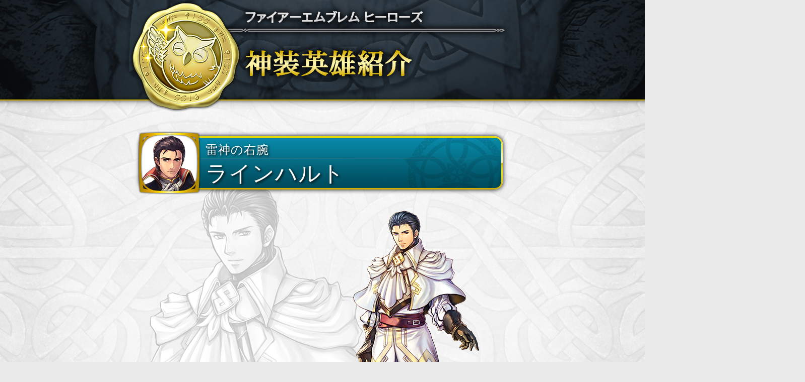

--- FILE ---
content_type: text/html
request_url: https://fehpass.fire-emblem-heroes.com/ja/00011001000105/
body_size: 2018
content:
<!DOCTYPE html>
<html lang="ja">

<head prefix="og: http://ogp.me/ns# fb: http://ogp.me/ns/fb# article: http://ogp.me/ns/article#">
<meta charset="UTF-8">
<meta http-equiv="X-UA-Compatible" content="IE=edge">
<meta name="viewport" content="width=device-width,initial-scale=1.0,minimum-scale=1.0">
<title>ファイアーエムブレム ヒーローズ 神装英雄紹介</title>
<meta name="description" content="神装（スキン）を入手すると、対象の英雄を神装英雄に変更できるようになります。神装はアスク王国やニフル王国など、FEヒーローズの世界をモチーフとしたものです。配信される神装英雄は、毎月10日と25日に切り替わります。">
<meta name="format-detection" content="telephone=no">
<link rel="icon" href="../../favicon.ico" type="image/x-icon">
<link rel="apple-touch-icon" href="../../apple-touch-icon.png?time=1614306610279" sizes="180x180">
<meta property="og:url" content="https://fehpass.fire-emblem-heroes.com/ja/">
<meta property="og:type" content="website">
<meta property="og:title" content="ファイアーエムブレム ヒーローズ 神装英雄紹介">
<meta property="og:image" content="https://fehpass.fire-emblem-heroes.com/ja/img/ogp.png?time=1614306610279">
<meta property="og:description" content="神装（スキン）を入手すると、対象の英雄を神装英雄に変更できるようになります。神装はアスク王国やニフル王国など、FEヒーローズの世界をモチーフとしたものです。配信される神装英雄は、毎月10日と25日に切り替わります。">
<meta property="og:site_name" content="ファイアーエムブレム ヒーローズ 神装英雄紹介">
<meta property="og:locale" content="ja_JP">
<link rel="stylesheet" href="../../common/css/qreset.min.css?time=1614306610279">
<link rel="stylesheet" href="../../common/css/modaal.min.css?time=1614306610279">
<link rel="stylesheet" href="../../common/css/slick-theme.css?time=1614306610279">
<link rel="stylesheet" href="../../common/css/slick.css?time=1614306610279">
<link rel="stylesheet" href="../../common/css/common.css?time=1614306610279">
<link rel="stylesheet" href="../../common/css/chara.css?time=1614306610279">
<style type="text/css">
    .chara_wrap.chara_00011001000105::before {
        background-image: url('../../common/img/chara_bg_00011001000105.png?time=1614306610279');
    }

</style>
</head>

<body>
    <header id="header" class="header">
        <div class="inner">
            <h1><img src="../img/chara_ttl.png?time=1614306610279" width="768" height="223" alt="ファイアーエムブレム ヒーローズ 神装英雄紹介"></h1>
        </div>
    </header>
    <main class="contents">
        <div class="inner">
            <section class="chara_wrap chara_00011001000105">
                <div class="chara_name_wrap">
                    <p class="chara_icon"><img src="../../common/img/chara_icon_00011001000105.png?time=1614306610279" width="126" height="126" alt="雷神の右腕 ラインハルト"></p>
                    <p class="chara_catch">雷神の右腕</p>
                    <p class="chara_name">ラインハルト</p>
                </div>
                <div class="chara_img_wrap">
                    <p class="mini_img"><img src="../../common/img/top_mini_chara_00011001000105.png?time=1614306610279" alt="雷神の右腕 ラインハルト"></p>
                    <p class="chara_img"><a href="#gallery" class="modal no-scrl"><img src="../../common/img/chara_img_00011001000105.png?time=1614306610279" alt="雷神の右腕 ラインハルト"></a></p>
                </div>
                <ul class="btn_voice_wrap">
                    <li id="chara_00011001000105_1" class="btn-item one voice" data-vfile="chara_00011001000105_1_ja">VOICE 1</li>
                    <li id="chara_00011001000105_2" class="btn-item two voice" data-vfile="chara_00011001000105_2_ja">VOICE 2</li>
                </ul>
                <dl class="chara_selif">
                    <dt>〈セリフ〉</dt>
                    <dd>フリージの騎士ラインハルト。装いも新たに参上しました。</dd>
                    <dt>〈セリフ〉</dt>
                    <dd>一つの生き方しかできなかった私ですが、この世界では…</dd>
                </dl>
                <h3 class="chara_sub_ttl">シャロンの衣装チェック！</h3>
                <p>フリージ公国　魔法騎士団の副官であり、「聖戦士トードの再来」と称されるラインハルトさんが、我らがアスク王国の装束で登場です！　普段は黒色の装束を着られているラインハルトさんですが、この装束もお似合いですよ！</p>
            </section>
            <aside id="gallery">
                <div class="modal-overlay modal"></div>
                <div class="modal-close modal"></div>
                <div class="slider_wrap">
                    <ul class="slider">
                        <li class="slider_item"><img src="../../common/img/chara_img_00011001000105_01.png?time=1614306610279" alt="ラインハルト 1"></li>
                        <li class="slider_item"><img src="../../common/img/chara_img_00011001000105_02.png?time=1614306610279" alt="ラインハルト 2"></li>
                        <li class="slider_item"><img src="../../common/img/chara_img_00011001000105_03.png?time=1614306610279" alt="ラインハルト 3"></li>
                        <li class="slider_item"><img src="../../common/img/chara_img_00011001000105_04.png?time=1614306610279" alt="ラインハルト 4"></li>
                    </ul>
                </div>
            </aside>
        </div>
        <p class="btn_top"><a href="../"><img src="../img/cmn_btn_link_top_off.png?time=1614306610279" alt="トップページに戻る"></a></p>
        <p class="btn_pagetop"><a href="#"><img src="../../common/img/cmn_btn_pagetop.png?time=1614306610279" alt="↑" width="42" height="42"></a></p>
    </main>
    <footer id="footer" class="footer">
        <div class="inner">
            <p class="btn_faq_wrap"><a href="../faq/" class="btn_faq">よくある質問</a></p>
            <p class="pp_link"><a href="https://www.nintendo.co.jp/about_hp.html" target="_blank">サイトポリシー</a></p>
            <div id="footer_common"></div>
        </div>
    </footer>
    <script src="../../common/js/jquery-3.4.1.min.js?time=1614306610279"></script>
    <script src="../../common/js/jquery.cookie.js?time=1614306610279"></script>
    <script src="../../common/js/common.js?time=1614306610279"></script>
    <script src="../../common/js/slick.min.js?time=1614306610279"></script>
    <script src="../../common/js/buzz.js?time=1614306610279"></script>
    <script src="../../common/js/chara.js?time=1614306610279"></script>
</body>

</html>


--- FILE ---
content_type: text/html
request_url: https://fehpass.fire-emblem-heroes.com/common/inc/footer.html
body_size: 463
content:
    <div class="lang_select_wrap">
        <select id="langSelect" name="language" class="lang_select">
            <option value="ja">日本語</option>
            <option value="de">Deutsch</option>
            <option value="en-GB">English（Europe/Australia）</option>
            <option value="en-US">English（US）</option>
            <option value="es-ES">Español (Europa)</option>
            <option value="es-MX">Español (Latinoamérica)</option>
            <option value="fr">Français</option>
            <option value="it">Italiano</option>
            <option value="pt-BR">Português do Brasil</option>
            <option value="zh">繁體中文</option>
        </select>
    </div>
    <p class="copyr">&copy; 2017 Nintendo / INTELLIGENT SYSTEMS</p>


    <script>
        var url = location.href;
        var lang_dir = url.split('/');
        var now_dir = lang_dir[3];
        $('select[name="language"] option[value=' + now_dir + ']').prop('selected', true);

    </script>


--- FILE ---
content_type: text/css
request_url: https://fehpass.fire-emblem-heroes.com/common/css/qreset.min.css?time=1614306610279
body_size: 2314
content:
/*!
 * Bootstrap Reboot v4.3.1 (https://getbootstrap.com/)
 * Copyright 2011-2019 The Bootstrap Authors
 * Copyright 2011-2019 Twitter, Inc.
 * Licensed under MIT (https://github.com/twbs/bootstrap/blob/master/LICENSE)
 * Forked from Normalize.css, licensed MIT (https://github.com/necolas/normalize.css/blob/master/LICENSE.md)
 */*,::after,::before{box-sizing:border-box}html{font-family:sans-serif;line-height:1.15;-webkit-text-size-adjust:100%;-webkit-tap-highlight-color:transparent}article,aside,figcaption,figure,footer,header,hgroup,main,nav,section{display:block}body{margin:0;font-family:-apple-system,BlinkMacSystemFont,"Segoe UI",Roboto,"Helvetica Neue",Arial,"Noto Sans",sans-serif,"Apple Color Emoji","Segoe UI Emoji","Segoe UI Symbol","Noto Color Emoji";font-size:1rem;font-weight:400;line-height:1.5;color:#212529;text-align:left;background-color:#fff}[tabindex="-1"]:focus{outline:0!important}hr{box-sizing:content-box;height:0;overflow:visible}h1,h2,h3,h4,h5,h6{margin-top:0;margin-bottom:.5rem}p{margin-top:0;margin-bottom:1rem}abbr[data-original-title],abbr[title]{text-decoration:underline;-webkit-text-decoration:underline dotted;text-decoration:underline dotted;cursor:help;border-bottom:0;-webkit-text-decoration-skip-ink:none;text-decoration-skip-ink:none}address{margin-bottom:1rem;font-style:normal;line-height:inherit}dl,ol,ul{margin-top:0;margin-bottom:1rem}ol ol,ol ul,ul ol,ul ul{margin-bottom:0}dt{font-weight:700}dd{margin-bottom:.5rem;margin-left:0}blockquote{margin:0 0 1rem}b,strong{font-weight:bolder}small{font-size:80%}sub,sup{position:relative;font-size:75%;line-height:0;vertical-align:baseline}sub{bottom:-.25em}sup{top:-.5em}a{color:#007bff;text-decoration:none;background-color:transparent}a:hover{color:#0056b3;text-decoration:underline}a:not([href]):not([tabindex]){color:inherit;text-decoration:none}a:not([href]):not([tabindex]):focus,a:not([href]):not([tabindex]):hover{color:inherit;text-decoration:none}a:not([href]):not([tabindex]):focus{outline:0}code,kbd,pre,samp{font-family:SFMono-Regular,Menlo,Monaco,Consolas,"Liberation Mono","Courier New",monospace;font-size:1em}pre{margin-top:0;margin-bottom:1rem;overflow:auto}figure{margin:0 0 1rem}img{vertical-align:middle;border-style:none}svg{overflow:hidden;vertical-align:middle}table{border-collapse:collapse}caption{padding-top:.75rem;padding-bottom:.75rem;color:#6c757d;text-align:left;caption-side:bottom}th{text-align:inherit}label{display:inline-block;margin-bottom:.5rem}button{border-radius:0}button:focus{outline:1px dotted;outline:5px auto -webkit-focus-ring-color}button,input,optgroup,select,textarea{margin:0;font-family:inherit;font-size:inherit;line-height:inherit}button,input{overflow:visible}button,select{text-transform:none}select{word-wrap:normal}[type=button],[type=reset],[type=submit],button{-webkit-appearance:button}[type=button]:not(:disabled),[type=reset]:not(:disabled),[type=submit]:not(:disabled),button:not(:disabled){cursor:pointer}[type=button]::-moz-focus-inner,[type=reset]::-moz-focus-inner,[type=submit]::-moz-focus-inner,button::-moz-focus-inner{padding:0;border-style:none}input[type=checkbox],input[type=radio]{box-sizing:border-box;padding:0}input[type=date],input[type=datetime-local],input[type=month],input[type=time]{-webkit-appearance:listbox}textarea{overflow:auto;resize:vertical}fieldset{min-width:0;padding:0;margin:0;border:0}legend{display:block;width:100%;max-width:100%;padding:0;margin-bottom:.5rem;font-size:1.5rem;line-height:inherit;color:inherit;white-space:normal}progress{vertical-align:baseline}[type=number]::-webkit-inner-spin-button,[type=number]::-webkit-outer-spin-button{height:auto}[type=search]{outline-offset:-2px;-webkit-appearance:none}[type=search]::-webkit-search-decoration{-webkit-appearance:none}::-webkit-file-upload-button{font:inherit;-webkit-appearance:button}output{display:inline-block}summary{display:list-item;cursor:pointer}template{display:none}[hidden]{display:none!important}
/*# sourceMappingURL=bootstrap-reboot.min.css.map */

/****** formReset ******/
input[type=text]{padding:0;border:0;border-radius:0;outline:0;background:0}input[type=radio]{display:none}input[type="radio"]:checked+label{background:red}input[type=checkbox]{display:none}input[type="checkbox"]:checked+label{background:red}select{-webkit-appearance:none;-moz-appearance:none;appearance:none;border:0;outline:0;background:transparent}button,input[type=submit],textarea{-webkit-appearance:none;-moz-appearance:none;appearance:none;padding:0;border:0;outline:0;background:transparent}

/****** QBIST RESET PLUS *******/
/*** 以下、必要であればプロジェクトごとに追記 ***/
a{text-decoration:none; color:inherit; cursor:pointer;}
button{background-color:transparent; color:inherit; border-width:0; padding:0; cursor:pointer;}
figure{margin:0;}
input::-moz-focus-inner {border:0; padding:0; margin:0;}
ul,ol,dl,dt,dd{margin:0; padding:0; list-style:none;}
h1, h2, h3, h4, h5, h6{margin:0; font-size:inherit; font-weight:inherit;}
p{margin:0;}
cite {font-style:normal;}
fieldset{border-width:0; padding:0; margin:0;}
label {margin:0;}
img {max-width:100%;height:auto;}
button:focus,a:focus {outline:none;outline:none -webkit-focus-ring-color;}
picture {display:block;}

/******QBIST FONT BASE CSS******/
html{font-size: 625%;}
body {
    direction: ltr;
    font-family:-apple-system, BlinkMacSystemFont, "Helvetica Neue", "Segoe UI", "Hiragino Kaku Gothic ProN",'ヒラギノ角ゴ ProN W3','Meiryo UI', Meiryo, sans-serif;
    font-size: .24rem;
    font-weight: 400;
    line-height: 1.4;
    letter-spacing: .01rem;
    font-feature-settings : "palt";
    -webkit-font-feature-settings: "palt";
}

/* 汎用CSS ※必要であれば*/
/* .mb0 { margin-bottom: 0 !important; }
.mb5 { margin-bottom: 0.05rem !important; }
.mb10 { margin-bottom: .1rem !important; }
.mb15 { margin-bottom: .15rem !important; }
.mb20 { margin-bottom: .2rem !important; }
.mb25 { margin-bottom: .25rem !important; }
.mb30 { margin-bottom: .3rem !important; }
.mb35 { margin-bottom: .35rem !important; }
.mb40 { margin-bottom: .4rem !important; }
.mb45 { margin-bottom: .45rem !important; }
.mb50 { margin-bottom: .5rem !important; }
.taC {text-align: center;}
.taL {text-align: left;} */


--- FILE ---
content_type: text/css
request_url: https://fehpass.fire-emblem-heroes.com/common/css/common.css?time=1614306610279
body_size: 1665
content:
@charset "UTF-8";
@media screen and (min-width: 769px) {html { font-size: 625%; }}
@media screen and (max-width: 768px) {html { font-size: calc(100vw / 7.68); }}
/* ******************************************************************
モバイルファースト
****************************************************************** */

/* ==================================================================
共通スタイル
================================================================== */
body {
    position: relative;
    background: url('../img/cmn_bg_ptrn.jpg') repeat-y center 0/21.60rem auto #eaeaea;
    overflow-x: hidden;
}
.header {
    height: 2.19rem;
    background-image: url('../img/cmn_header_bg.png'), url('../img/cmn_header_bg_ptrn.png');
    background-repeat: no-repeat, repeat-x;
    background-position: center 0, 0 0;
    background-size: auto 1.98rem, contain;
}
.contents { padding: .40rem 0; }
.inner {
    width: 7.68rem;
    max-width: 768px;
    margin: 0 auto;
}
.contents > .inner {
    padding: 0 .22rem .30rem;
}
.sec_ttl {
    -webkit-filter: drop-shadow(0 0 .04rem rgba(0,0,0,0.8));
            filter: drop-shadow(0 0 .04rem rgba(0,0,0,0.8));
}
.btn_top {
    width: 4.72rem;
    margin: 0 auto;
}

.btn_lang_list {
    display: -webkit-box;
    display: -ms-flexbox;
    display: flex;
    -webkit-box-orient: vertical;
    -webkit-box-direction: normal;
        -ms-flex-direction: column;
            flex-direction: column;
}
.btn_lang {
    width: 3.84rem;
    margin: 0 auto;
    border: .023rem solid rgba(210, 170, 0, .9);
    border-radius: .10rem;
    padding: .13rem .30rem;
    margin-bottom: .32rem;
    line-height: 1;
    background: -webkit-gradient(linear, left top, left bottom, from(rgba(0,0,0,1)),to(rgba(60,60,60,1)));
    background: linear-gradient(to bottom, rgba(0,0,0,1) 0%,rgba(60,60,60,1) 100%);
}
/* ==================================================================
ヘッダー
================================================================== */


/* ==================================================================
フッター
================================================================== */
.footer {
    background: -webkit-gradient(linear, left top, left bottom, from(rgba(0,0,0,.85)),to(rgba(50,50,50,.85)));
    background: linear-gradient(to bottom, rgba(0,0,0,.85) 0%,rgba(50,50,50,.85) 100%);
    color: #fff;
    font-size: .20rem;
    text-align: center;
    padding: .25rem 0 .20rem;
}
.btn_faq {
    display: inline-block;
    min-width: 2.60rem;
    border: .023rem solid rgba(210, 170, 0, .9);
    border-radius: .10rem;
    padding: .13rem .30rem;
    margin-bottom: .16rem;
    line-height: 1;
    background: -webkit-gradient(linear, left top, left bottom, from(rgba(0,0,0,1)),to(rgba(60,60,60,1)));
    background: linear-gradient(to bottom, rgba(0,0,0,1) 0%,rgba(60,60,60,1) 100%);
}
.pp_link {
    margin-bottom: .16rem;
}
.lang_select {
    display: block;
    font-size: .26rem;
    color: #000;
    line-height: 1;
    padding: .6em 1.4em .5em .8em;
    width: 4.52rem;
    max-width: 100%;
    -webkit-box-sizing: border-box;
            box-sizing: border-box;
    margin: 0 auto .32rem;
    border: 1px solid #000;
    -webkit-box-shadow: 0 0 0 1px #fff;
            box-shadow: 0 0 0 1px #fff;
    background-color: #fff;
    background-image: url('../img/cmn_pulldawn.png');
    background-repeat: no-repeat;
    background-position: right 0 top 0;
    background-size: contain;
    border-radius: 0 !important;
}
.lang_select::-ms-expand {
    display: none;
}
.lang_select:hover {
    border-color: #888;
}
.lang_select:focus {
/*     border-color: #aaa;
    -webkit-box-shadow: 0 0 1px 3px rgba(59, 153, 252, .7);
            box-shadow: 0 0 1px 3px rgba(59, 153, 252, .7);
    box-shadow: 0 0 0 3px -moz-mac-focusring;
    color: #222;
    outline: none; */
}
.lang_select option {
    font-weight:normal;
}
*[dir="rtl"] .lang_select, :root:lang(ar) .lang_select, :root:lang(iw) .lang_select {
    background-position: left .7em top 50%, 0 0;
    padding: .6em .8em .5em 1.4em;
}

/* ==================================================================
クッキーポリシー
================================================================== */
#attention {
    display: none;
    color: #847C7C;
    font-size: .16rem;
}
#attention.act {
    display: block;
    position: fixed;
    text-align: center;
    bottom: 0;
    width: 100%;
    -webkit-box-shadow: 0px -3px 3px rgba(0, 0, 0, 0.2);
            box-shadow: 0px -3px 3px rgba(0, 0, 0, 0.2);
    z-index: 999;
}
#eu_cookie {
    display: none;
}
#eu_cookie.act {
    zoom: 1;
    display: block;
    text-align: left;
    background: #EFEFEF;
    padding: 5px 75px;
}
#eu_cookie.act::before, #eu_cookie.act::after {
    display: block;
    height: 0;
    visibility: hidden;
    content: "\0020";
}
#eu_cookie.act .btn {
    display: inline-block;
    border-radius: 4px;
    line-height: 14px;
    background: #828282;
    color: #FFF;
    text-decoration: none;
    padding: 6px 5px 2px 5px;
    font-size: 14px;
    -webkit-box-shadow: 0px 4px 0px #646464;
            box-shadow: 0px 4px 0px #646464;
    margin-bottom: 10px;
}
#eu_cookie.act button {
    display: inline-block;
    font-size: 14px;
    line-height: 14px;
    padding: 3px 8px;
    border: none;
    border-radius: 4px;
    background: #DDDDDD;
    font-style: normal;
    -webkit-box-shadow: 0px 4px 0px #a0a0a0;
            box-shadow: 0px 4px 0px #a0a0a0;
    cursor: pointer;
    margin-bottom: 10px;
}
#eu_cookie.act::after {
    clear: both;
}

/* ==================================================================
ページトップボタン
================================================================== */
.btn_pagetop {
    width: .42rem;
    min-width: 36px;
    right: calc(((100vw - 7.68rem) / 2) - .50rem);
    z-index: 9999;
}
@media screen and (max-width: 768px) {
    .btn_pagetop {
        right: .10rem;
    }
}

/* ==================================================================
PC用スタイル
================================================================== */
@media screen and (min-width: 769px) {

}


--- FILE ---
content_type: application/x-javascript
request_url: https://fehpass.fire-emblem-heroes.com/common/js/common.js?time=1614306610279
body_size: 2488
content:
/* ========================================================
VIEWPORT変更
======================================================== */
var ua = navigator.userAgent;
var metaDiscre = document.head.children;
var metaLength = metaDiscre.length;
var isIPad = /iPad|Macintosh/i.test(ua) && 'ontouchend' in document;
var ori = window.innerHeight < window.innerWidth;
if (isIPad || (ua.indexOf('Android') > 0 && ua.indexOf('Mobile') == -1)) {
    if (window.matchMedia('(min-width: 768px)').matches) {
        for (var i = 0; i < metaLength; i++) {
            var proper = metaDiscre[i].getAttribute('name');
            if (proper === 'viewport') {
                var dis = metaDiscre[i];
                dis.setAttribute('content', 'width=768');
            }
        }
    }
} else if (
    (ua.indexOf('iPhone') > 0 || ua.indexOf('Android') > 0) &&
    ua.indexOf('Mobile') > 0 &&
    ori == 1
) {
    for (var i = 0; i < metaLength; i++) {
        var proper = metaDiscre[i].getAttribute('name');
        if (proper === 'viewport') {
            var dis = metaDiscre[i];
            dis.setAttribute('content', 'width=768');
        }
    }
}
/* ========================================================
Mouse Over
======================================================== */
function smartRollover() {
    if (document.getElementsByTagName) {
        var images = document.getElementsByTagName('img');
        for (var i = 0; i < images.length; i++) {
            if (images[i].getAttribute('src').match('_off.')) {
                images[i].onmouseover = function () {
                    this.setAttribute(
                        'src',
                        this.getAttribute('src').replace('_off.', '_on.')
                    );
                };
                images[i].onmouseout = function () {
                    this.setAttribute(
                        'src',
                        this.getAttribute('src').replace('_on.', '_off.')
                    );
                };
            }
        }
    }
}
if (window.addEventListener) {
    window.addEventListener('load', smartRollover, false);
} else if (window.attachEvent) {
    window.attachEvent('onload', smartRollover);
}
$(function () {
    $('a img').bind('touchstart', function () {
        $(this).attr('src', $(this).attr('src').replace('_off', '_on'));
    });
});

/* ========================================================
ページトップへボタン
======================================================== */
$(document).ready(function () {
    $('.btn_pagetop').hide();
    $(window).on('scroll', function () {
        if ($(this).scrollTop() > 500) {
            $('.btn_pagetop').fadeIn('fast');
        } else {
            $('.btn_pagetop').fadeOut('fast');
        }
        scrollHeight = $(document).height();
        scrollPosition = $(window).height() + $(window).scrollTop();
        footHeight = $('footer').innerHeight();
        if (scrollHeight - scrollPosition <= footHeight) {
            $('.btn_pagetop').css({
                position: 'absolute',
                bottom: footHeight + 10,
            });
        } else {
            $('.btn_pagetop').css({
                position: 'fixed',
                bottom: '.20rem',
            });
        }
    });
    $('.btn_pagetop').click(function () {
        $('body,html').animate(
            {
                scrollTop: 0,
            },
            400
        );
        return false;
    });
});
/* ========================================================
アンカーリンクスムーズスクロール
======================================================== */
$(function () {
    $('a[href^="#"]:not(a.no-scrl)').on('click', function () {
        var speed = 400;
        var href = $(this).attr('href');
        var target = $(href == '#' || href == '' ? 'html' : href);
        var position = target.offset().top;
        $('html, body').animate({ scrollTop: position }, speed, 'swing');
        return false;
    });
});

/* ========================================================
Include
======================================================== */
$(function () {
    $('#footer_common').load('/common/inc/footer.html', function () {
        lang_change();
    });
    $('#ck_policy_de').load('/common/inc/de_cookie.html', function () {
        euCookie();
    });
    $('#ck_policy_fr').load('/common/inc/fr_cookie.html', function () {
        euCookie();
    });
    $('#ck_policy_engb').load('/common/inc/engb_cookie.html', function () {
        euCookie();
    });
    $('#ck_policy_eses').load('/common/inc/eses_cookie.html', function () {
        euCookie();
    });
    $('#ck_policy_it').load('/common/inc/it_cookie.html', function () {
        euCookie();
    });
});

/* ========================================================
言語変更プルダウン
======================================================== */
function lang_change() {
    $('#langSelect').change(function () {
        var opval = $(this).val();
        var url = location.href;
        var lang_dir = url.split('/');
        var changeL = url.replace('/' + lang_dir[3], '/' + opval);
        location.replace(changeL);
    });
}

/* ========================================================
EU圏クッキーポリシー
======================================================== */
function euCookie() {
    var hasTouchEvent;
    navigator.msPointerEnabled
        ? window.addEventListener(
              'MSPointerDown',
              function () {
                  hasTouchEvent = !1;
              },
              !1
          )
        : (null === window.ontouchstart &&
              window.addEventListener(
                  'touchstart',
                  function () {
                      hasTouchEvent = !0;
                  },
                  !1
              ),
          null === window.onmousedown &&
              window.addEventListener(
                  'mousedown',
                  function () {
                      hasTouchEvent = !1;
                  },
                  !1
              ));
    var click_touch_event;
    click_touch_event = hasTouchEvent ? 'touchend' : 'click';

    if ($('#eu_cookie').find('button').text() !== '') {
        if ($.cookie('cookie_agree') !== '1') {
            $('#attention,#eu_cookie').addClass('act');

            $('#eu_cookie')
                .find('button')
                .on(click_touch_event, function (event) {
                    event.preventDefault();

                    $.cookie('cookie_agree', '1', {
                        expires: 30,
                    });

                    $('#eu_cookie').removeClass('act');
                    return false;
                });
        }
    }
}

/* ========================================================
キャラクター絞り込み
======================================================== */
$(function () {
    let timer = null;
    archiveDef();
    game_title_check();
    $('#refined').change(function () {
        if (timer) {
            clearTimeout(timer);
        }
        const select_code = $('option:selected').val();
        timer = setTimeout(function () {
            if (select_code === 'game_title_ttl') {
                archiveDef();
            } else {
                $('#cahraList li').hide();
                if (select_code === 'game_title_all') {
                    $('#cahraList li').fadeIn();
                } else {
                    $(
                        `li[data-title="${select_code}"], li[data-title2="${select_code}"]`
                    ).fadeIn();
                }
                $('.more_btn').fadeOut();
            }
        }, 300);
    });

    //デフォルト時は6件表示（プルダウンデフォルト選択時）
    function archiveDef() {
        const morelist = $('#cahraList');
        const morebtn = $('.more_btn');

        morelist.find('li').fadeIn();
        morebtn.show();
        morelist.find('li:not(:lt(6))').hide();

        morebtn
            .find('a')
            .off('click')
            .on('click', function (event) {
                // off()で多重登録を防止
                event.preventDefault();
                morebtn.hide();
                morelist.find('li:nth-child(n + 6)').fadeIn();
            });
    }

    //キャラクターが無い作品はプルダウンリストから省く
    function game_title_check() {
        const gameTtlArray = ['game_title_ttl', 'game_title_all'];
        $('#cahraList li').each(function () {
            // 既存のdata-titleを取得
            const mainTitle = $(this).data('title');
            gameTtlArray.push(mainTitle);

            const altTitle = $(this).data('title2'); // 例: data-title2
            if (altTitle) {
                gameTtlArray.push(altTitle);
            }
        });

        $('#refined option').each(function () {
            const selectItem = $(this).val();
            const check = gameTtlArray.includes(selectItem);
            if (!check) {
                $('option[value="' + selectItem + '"]').wrap(
                    '<span class="selector-hide">'
                );
            }
        });
    }
});


--- FILE ---
content_type: application/x-javascript
request_url: https://fehpass.fire-emblem-heroes.com/common/js/buzz.js?time=1614306610279
body_size: 4274
content:
// ----------------------------------------------------------------------------
// Buzz, a Javascript HTML5 Audio library
// Licensed under the MIT license.
// http://buzz.jaysalvat.com/
// ----------------------------------------------------------------------------
// Copyright (C) Jay Salvat
// http://jaysalvat.com/
// ----------------------------------------------------------------------------
/* jshint browser: true, node: true */
/* global define */

(function (context, factory) {
    "use strict";

    if (typeof module !== 'undefined' && module.exports) {
        module.exports = factory();
    } else if (typeof define === 'function' && define.amd) {
        define([], factory);
    } else {
        context.buzz = factory();
    }
})(this, function () {
    "use strict";

    var AudioContext = window.AudioContext || window.webkitAudioContext;

    var buzz = {
        defaults: {
            autoplay: false,
            crossOrigin: null,
            duration: 5000,
            formats: [],
            loop: false,
            placeholder: '--',
            preload: 'metadata',
            volume: 80,
            webAudioApi: false,
            document: window.document // iframe support
        },
        types: {
            'mp3': 'audio/mpeg',
            'ogg': 'audio/ogg',
            'wav': 'audio/wav',
            'aac': 'audio/aac',
            'm4a': 'audio/x-m4a'
        },
        sounds: [],
        el: document.createElement('audio'),

        getAudioContext: function() {
            if (this.audioCtx === undefined) {
                try {
                    this.audioCtx = AudioContext ? new AudioContext() : null;
                } catch (e) {
                    // There is a limit to how many contexts you can have, so fall back in case of errors constructing it
                    this.audioCtx = null;
                }
            }

            return this.audioCtx;
        },

        sound: function (src, options) {
            options = options || {};

            var doc = options.document || buzz.defaults.document;

            var pid = 0,
                events = [],
                eventsOnce = {},
                supported = buzz.isSupported();

            // publics
            this.load = function () {
                if (!supported) {
                    return this;
                }

                this.sound.load();

                return this;
            };

            this.play = function () {
                if (!supported) {
                    return this;
                }

                this.sound.play();

                return this;
            };

            this.togglePlay = function () {
                if (!supported) {
                    return this;
                }

                if (this.sound.paused) {
                    this.sound.play();
                } else {
                    this.sound.pause();
                }

                return this;
            };

            this.pause = function () {
                if (!supported) {
                    return this;
                }

                this.sound.pause();

                return this;
            };

            this.isPaused = function () {
                if (!supported) {
                    return null;
                }

                return this.sound.paused;
            };

            this.stop = function () {
                if (!supported ) {
                    return this;
                }

                this.sound.pause();
                this.setTime(0);

                return this;
            };

            this.isEnded = function () {
                if (!supported) {
                    return null;
                }

                return this.sound.ended;
            };

            this.loop = function () {
                if (!supported) {
                    return this;
                }

                this.sound.loop = 'loop';
                this.bind('ended.buzzloop', function () {
                    this.currentTime = 0;
                    this.play();
                });

                return this;
            };

            this.unloop = function () {
                if (!supported) {
                    return this;
                }

                this.sound.removeAttribute('loop');
                this.unbind('ended.buzzloop');

                return this;
            };

            this.mute = function () {
                if (!supported) {
                    return this;
                }

                this.sound.muted = true;

                return this;
            };

            this.unmute = function () {
                if (!supported) {
                    return this;
                }

                this.sound.muted = false;

                return this;
            };

            this.toggleMute = function () {
                if (!supported) {
                    return this;
                }

                this.sound.muted = !this.sound.muted;

                return this;
            };

            this.isMuted = function () {
                if (!supported) {
                    return null;
                }

                return this.sound.muted;
            };

            this.setVolume = function (volume) {
                if (!supported) {
                    return this;
                }

                if (volume < 0) {
                    volume = 0;
                }
                if (volume > 100) {
                    volume = 100;
                }

                this.volume = volume;
                this.sound.volume = volume / 100;

                return this;
            };

            this.getVolume = function () {
                if (!supported) {
                    return this;
                }

                return this.volume;
            };

            this.increaseVolume = function (value) {
                return this.setVolume(this.volume + (value || 1));
            };

            this.decreaseVolume = function (value) {
                return this.setVolume(this.volume - (value || 1));
            };

            this.setTime = function (time) {
                if (!supported) {
                    return this;
                }

                var set = true;
                this.whenReady(function () {
                    if (set === true) {
                        set = false;
                        this.sound.currentTime = time;
                    }
                });

                return this;
            };

            this.getTime = function () {
                if (!supported) {
                    return null;
                }

                var time = Math.round(this.sound.currentTime * 100) / 100;

                return isNaN(time) ? buzz.defaults.placeholder : time;
            };

            this.setPercent = function (percent) {
                if (!supported) {
                    return this;
                }

                return this.setTime(buzz.fromPercent(percent, this.sound.duration));
            };

            this.getPercent = function () {
                if (!supported) {
                    return null;
                }

                var percent = Math.round(buzz.toPercent(this.sound.currentTime, this.sound.duration));

                return isNaN(percent) ? buzz.defaults.placeholder : percent;
            };

            this.setSpeed = function (duration) {
                if (!supported) {
                    return this;
                }

                this.sound.playbackRate = duration;

                return this;
            };

            this.getSpeed = function () {
                if (!supported) {
                    return null;
                }

                return this.sound.playbackRate;
            };

            this.getDuration = function () {
                if (!supported) {
                    return null;
                }

                var duration = Math.round(this.sound.duration * 100) / 100;

                return isNaN(duration) ? buzz.defaults.placeholder : duration;
            };

            this.getPlayed = function () {
                if (!supported) {
                    return null;
                }

                return timerangeToArray(this.sound.played);
            };

            this.getBuffered = function () {
                if (!supported) {
                    return null;
                }

                return timerangeToArray(this.sound.buffered);
            };

            this.getSeekable = function () {
                if (!supported) {
                    return null;
                }

                return timerangeToArray(this.sound.seekable);
            };

            this.getErrorCode = function () {
                if (supported && this.sound.error) {
                    return this.sound.error.code;
                }

                return 0;
            };

            this.getErrorMessage = function () {
                if (!supported) {
                    return null;
                }

                switch(this.getErrorCode()) {
                    case 1:
                        return 'MEDIA_ERR_ABORTED';
                    case 2:
                        return 'MEDIA_ERR_NETWORK';
                    case 3:
                        return 'MEDIA_ERR_DECODE';
                    case 4:
                        return 'MEDIA_ERR_SRC_NOT_SUPPORTED';
                    default:
                        return null;
                }
            };

            this.getStateCode = function () {
                if (!supported) {
                    return null;
                }

                return this.sound.readyState;
            };

            this.getStateMessage = function () {
                if (!supported) {
                    return null;
                }

                switch(this.getStateCode()) {
                    case 0:
                        return 'HAVE_NOTHING';
                    case 1:
                        return 'HAVE_METADATA';
                    case 2:
                        return 'HAVE_CURRENT_DATA';
                    case 3:
                        return 'HAVE_FUTURE_DATA';
                    case 4:
                        return 'HAVE_ENOUGH_DATA';
                    default:
                        return null;
                }
            };

            this.getNetworkStateCode = function () {
                if (!supported) {
                    return null;
                }

                return this.sound.networkState;
            };

            this.getNetworkStateMessage = function () {
                if (!supported) {
                    return null;
                }

                switch(this.getNetworkStateCode()) {
                    case 0:
                        return 'NETWORK_EMPTY';
                    case 1:
                        return 'NETWORK_IDLE';
                    case 2:
                        return 'NETWORK_LOADING';
                    case 3:
                        return 'NETWORK_NO_SOURCE';
                    default:
                        return null;
                }
            };

            this.set = function (key, value) {
                if (!supported) {
                    return this;
                }

                this.sound[key] = value;

                return this;
            };

            this.get = function (key) {
                if (!supported) {
                  return null;
                }

                return key ? this.sound[key] : this.sound;
            };

            this.bind = function (types, func) {
                if (!supported) {
                    return this;
                }

                types = types.split(' ');

                var self = this,
                    efunc = function (e) { func.call(self, e); };

                for (var t = 0; t < types.length; t++) {
                    var type = types[t],
                        idx = type;
                        type = idx.split('.')[0];

                        events.push({ idx: idx, func: efunc });
                        this.sound.addEventListener(type, efunc, true);
                }

                return this;
            };

            this.unbind = function (types) {
                if (!supported) {
                    return this;
                }

                types = types.split(' ');

                for (var t = 0; t < types.length; t++) {
                    var idx = types[t],
                        type = idx.split('.')[0];

                    for (var i = 0; i < events.length; i++) {
                        var namespace = events[i].idx.split('.');
                        if (events[i].idx === idx || (namespace[1] && namespace[1] === idx.replace('.', ''))) {
                            this.sound.removeEventListener(type, events[i].func, true);
                            // remove event
                            events.splice(i, 1);
                        }
                    }
                }

                return this;
            };

            this.bindOnce = function (type, func) {
                if (!supported) {
                    return this;
                }

                var self = this;

                eventsOnce[pid++] = false;
                this.bind(type + '.' + pid, function () {
                   if (!eventsOnce[pid]) {
                       eventsOnce[pid] = true;
                       func.call(self);
                   }
                   self.unbind(type + '.' + pid);
                });

                return this;
            };

            this.trigger = function (types, detail) {
                if (!supported) {
                    return this;
                }

                types = types.split(' ');

                for (var t = 0; t < types.length; t++) {
                    var idx = types[t];

                    for (var i = 0; i < events.length; i++) {
                        var eventType = events[i].idx.split('.');

                        if (events[i].idx === idx || (eventType[0] && eventType[0] === idx.replace('.', ''))) {
                            var evt = doc.createEvent('HTMLEvents');

                            evt.initEvent(eventType[0], false, true);

                            evt.originalEvent = detail;

                            this.sound.dispatchEvent(evt);
                        }
                    }
                }

                return this;
            };

            this.fadeTo = function (to, duration, callback) {
                if (!supported) {
                    return this;
                }

                if (duration instanceof Function) {
                    callback = duration;
                    duration = buzz.defaults.duration;
                } else {
                    duration = duration || buzz.defaults.duration;
                }

                var from = this.volume,
                    delay = duration / Math.abs(from - to),
                    self = this,
                    fadeToTimeout;

                this.play();

                function doFade() {
                    clearTimeout(fadeToTimeout);

                    fadeToTimeout = setTimeout(function () {
                        if (from < to && self.volume < to) {
                            self.setVolume(self.volume += 1);
                            doFade();
                        } else if (from > to && self.volume > to) {
                            self.setVolume(self.volume -= 1);
                            doFade();
                        } else if (callback instanceof Function) {
                            callback.apply(self);
                        }
                    }, delay);
                }

                this.whenReady(function () {
                    doFade();
                });

                return this;
            };

            this.fadeIn = function (duration, callback) {
                if (!supported) {
                    return this;
                }

                return this.setVolume(0).fadeTo(100, duration, callback);
            };

            this.fadeOut = function (duration, callback) {
                if (!supported) {
                    return this;
                }

                return this.fadeTo(0, duration, callback);
            };

            this.fadeWith = function (sound, duration) {
                if (!supported) {
                    return this;
                }

                this.fadeOut(duration, function () {
                    this.stop();
                });

                sound.play().fadeIn(duration);

                return this;
            };

            this.whenReady = function (func) {
                if (!supported) {
                    return null;
                }

                var self = this;

                if (this.sound.readyState === 0) {
                    this.bind('canplay.buzzwhenready', function () {
                        func.call(self);
                    });
                } else {
                    func.call(self);
                }
            };

            this.addSource = function (src) {
                var self   = this,
                    source = doc.createElement('source');

                source.src = src;

                if (buzz.types[getExt(src)]) {
                    source.type = buzz.types[getExt(src)];
                }

                this.sound.appendChild(source);

                source.addEventListener('error', function (e) {
                    self.trigger('sourceerror', e);
                });

                return source;
            };

            // privates
            function timerangeToArray(timeRange) {
                var array = [],
                    length = timeRange.length - 1;

                for (var i = 0; i <= length; i++) {
                    array.push({
                        start: timeRange.start(i),
                        end: timeRange.end(i)
                    });
                }

                return array;
            }

            function getExt(filename) {
                return filename.split('.').pop();
            }

            // init
            if (supported && src) {

                for (var i in buzz.defaults) {
                    if (buzz.defaults.hasOwnProperty(i)) {
                        if (options[i] === undefined) {
                            options[i] = buzz.defaults[i];
                        }
                    }
                }

                this.sound = doc.createElement('audio');

                // Shoud we set crossOrigin?
                if (options.crossOrigin !== null) {
                    this.sound.crossOrigin = options.crossOrigin;
                }

                // Use web audio if possible to improve performance.
                if (options.webAudioApi) {
                    var audioCtx = buzz.getAudioContext();
                    if (audioCtx) {
                      this.source = audioCtx.createMediaElementSource(this.sound);
                      this.source.connect(audioCtx.destination);
                    }
                }

                if (src instanceof Array) {
                    for (var j in src) {
                        if (src.hasOwnProperty(j)) {
                            this.addSource(src[j]);
                        }
                    }
                } else if (options.formats.length) {
                    for (var k in options.formats) {
                        if (options.formats.hasOwnProperty(k)) {
                            this.addSource(src + '.' + options.formats[k]);
                        }
                    }
                } else {
                    this.addSource(src);
                }

                if (options.loop) {
                    this.loop();
                }

                if (options.autoplay) {
                    this.sound.autoplay = 'autoplay';
                }

                if (options.preload === true) {
                    this.sound.preload = 'auto';
                } else if (options.preload === false) {
                    this.sound.preload = 'none';
                } else {
                    this.sound.preload = options.preload;
                }

                this.setVolume(options.volume);

                buzz.sounds.push(this);
            }
        },

        group: function (sounds) {
            sounds = argsToArray(sounds, arguments);

            // publics
            this.getSounds = function () {
                return sounds;
            };

            this.add = function (soundArray) {
                soundArray = argsToArray(soundArray, arguments);

                for (var a = 0; a < soundArray.length; a++) {
                    sounds.push(soundArray[a]);
                }
            };

            this.remove = function (soundArray) {
                soundArray = argsToArray(soundArray, arguments);

                for (var a = 0; a < soundArray.length; a++) {
                    for (var i = 0; i < sounds.length; i++) {
                        if (sounds[i] === soundArray[a]) {
                            sounds.splice(i, 1);
                            break;
                        }
                    }
                }
            };

            this.load = function () {
                fn('load');

                return this;
            };

            this.play = function () {
                fn('play');

                return this;
            };

            this.togglePlay = function () {
                fn('togglePlay');

                return this;
            };

            this.pause = function (time) {
                fn('pause', time);

                return this;
            };

            this.stop = function () {
                fn('stop');

                return this;
            };

            this.mute = function () {
                fn('mute');

                return this;
            };

            this.unmute = function () {
                fn('unmute');

                return this;
            };

            this.toggleMute = function () {
                fn('toggleMute');

                return this;
            };

            this.setVolume = function (volume) {
                fn('setVolume', volume);

                return this;
            };

            this.increaseVolume = function (value) {
                fn('increaseVolume', value);

                return this;
            };

            this.decreaseVolume = function (value) {
                fn('decreaseVolume', value);

                return this;
            };

            this.loop = function () {
                fn('loop');

                return this;
            };

            this.unloop = function () {
                fn('unloop');

                return this;
            };

            this.setSpeed = function (speed) {
                fn('setSpeed', speed);

                return this;
            };

            this.setTime = function (time) {
                fn('setTime', time);

                return this;
            };

            this.set = function (key, value) {
                fn('set', key, value);

                return this;
            };

            this.bind = function (type, func) {
                fn('bind', type, func);

                return this;
            };

            this.unbind = function (type) {
                fn('unbind', type);

                return this;
            };

            this.bindOnce = function (type, func) {
                fn('bindOnce', type, func);

                return this;
            };

            this.trigger = function (type) {
                fn('trigger', type);

                return this;
            };

            this.fade = function (from, to, duration, callback) {
                fn('fade', from, to, duration, callback);

                return this;
            };

            this.fadeIn = function (duration, callback) {
                fn('fadeIn', duration, callback);

                return this;
            };

            this.fadeOut = function (duration, callback) {
                fn('fadeOut', duration, callback);

                return this;
            };

            // privates
            function fn() {
                var args = argsToArray(null, arguments),
                    func = args.shift();

                for (var i = 0; i < sounds.length; i++) {
                    sounds[i][func].apply(sounds[i], args);
                }
            }

            function argsToArray(array, args) {
                return (array instanceof Array) ? array : Array.prototype.slice.call(args);
            }
        },

        all: function () {
            return new buzz.group(buzz.sounds);
        },

        isSupported: function () {
            return !!buzz.el.canPlayType;
        },

        isOGGSupported: function () {
            return !!buzz.el.canPlayType && buzz.el.canPlayType('audio/ogg; codecs="vorbis"');
        },

        isWAVSupported: function () {
            return !!buzz.el.canPlayType && buzz.el.canPlayType('audio/wav; codecs="1"');
        },

        isMP3Supported: function () {
            return !!buzz.el.canPlayType && buzz.el.canPlayType('audio/mpeg;');
        },

        isAACSupported: function () {
            return !!buzz.el.canPlayType && (buzz.el.canPlayType('audio/x-m4a;') || buzz.el.canPlayType('audio/aac;'));
        },

        toTimer: function (time, withHours) {
            var h, m, s;

            h = Math.floor(time / 3600);
            h = isNaN(h) ? '--' : (h >= 10) ? h : '0' + h;
            m = withHours ? Math.floor(time / 60 % 60) : Math.floor(time / 60);
            m = isNaN(m) ? '--' : (m >= 10) ? m : '0' + m;
            s = Math.floor(time % 60);
            s = isNaN(s) ? '--' : (s >= 10) ? s : '0' + s;

            return withHours ? h + ':' + m + ':' + s : m + ':' + s;
        },

        fromTimer: function (time) {
            var splits = time.toString().split(':');

            if (splits && splits.length === 3) {
                time = (parseInt(splits[0], 10) * 3600) + (parseInt(splits[1], 10) * 60) + parseInt(splits[2], 10);
            }

            if (splits && splits.length === 2) {
                time = (parseInt(splits[0], 10) * 60) + parseInt(splits[1], 10);
            }

            return time;
        },

        toPercent: function (value, total, decimal) {
            var r = Math.pow(10, decimal || 0);

            return Math.round(((value * 100) / total) * r) / r;
        },

        fromPercent: function (percent, total, decimal) {
            var r = Math.pow(10, decimal || 0);

            return  Math.round(((total / 100) * percent) * r) / r;
        }
    };

    return buzz;
});


--- FILE ---
content_type: application/x-javascript
request_url: https://fehpass.fire-emblem-heroes.com/common/js/chara.js?time=1614306610279
body_size: 660
content:
// var sndVoice = false;
// var played = false;
// var onId = null;
// $('.voice').click(function () {
//     var vf = $(this).data('vfile');
//     if  (played && onId === vf)  {
//         sndVoice.stop();
//         played = false;
//     } else if (played && onId != vf) {
//         sndVoice.stop();
//         played = false;
//         sndVoice = new buzz.sound('../../common/voice/' + $(this).data('vfile'), {
//             formats: ["mp3"],
//             preload: true
//         });
//         played = true;
//         onId =  $(this).attr("id");
//         sndVoice.play().bind("ended", function () {
//             played = false;
//             onId = null;
//         });
//     }
//     else {
//         sndVoice = new buzz.sound('../../common/voice/' + $(this).data('vfile'), {
//             formats: ["mp3"],
//             preload: true
//         });
//         played = true;
//         onId =  $(this).attr("id");
//         sndVoice.play().bind("ended", function () {
//             played = false;
//             onId = null;
//         });
//     }
// });

var sndVoice = null;
var played = false;
var onId = null;

$('.voice').click(function () {
    var vf = $(this).data('vfile');
    var btnId = $(this).attr('id');

    // If a sound is already playing, stop it
    if (sndVoice) {
        sndVoice.stop();
    }

    // Create a new sound object and play the sound from the beginning
    sndVoice = new buzz.sound('../../common/voice/' + vf, {
        formats: ['mp3'],
        preload: true,
    });
    sndVoice.play();

    // Update the played flag and current playing ID
    played = true;
    onId = btnId;

    // When the sound ends, reset the flags
    sndVoice.bind('ended', function () {
        played = false;
        onId = null;
        sndVoice = null;
    });
});

/* ========================================================
modaal.js
======================================================== */
$('.slider').slick({
    accessibility: true,
    dots: true,
    prevArrow: '<div class="prev"></div>',
    nextArrow: '<div class="next"></div>',
});
$('.modal').on('click', function (e) {
    e.preventDefault();
    $('#gallery').toggleClass('is-visible');
});
